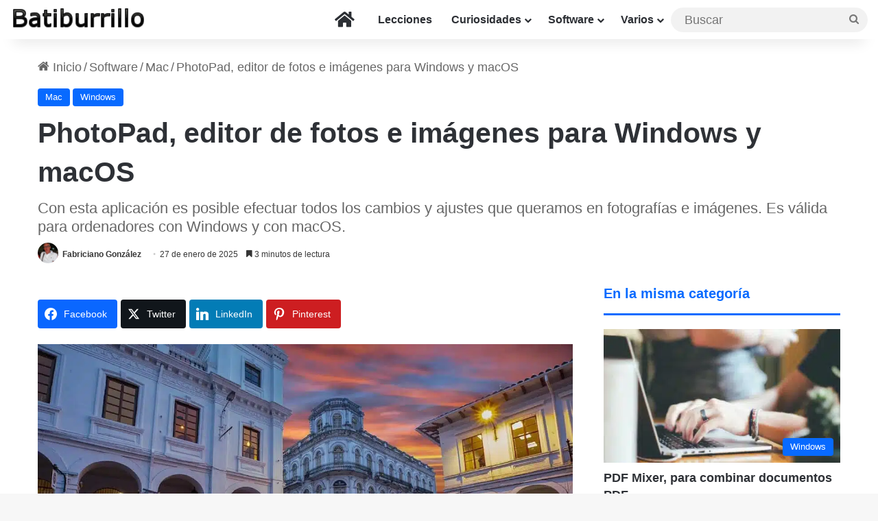

--- FILE ---
content_type: text/html; charset=utf-8
request_url: https://www.google.com/recaptcha/api2/aframe
body_size: 269
content:
<!DOCTYPE HTML><html><head><meta http-equiv="content-type" content="text/html; charset=UTF-8"></head><body><script nonce="w-xfAe66UXYqj_efjyETkQ">/** Anti-fraud and anti-abuse applications only. See google.com/recaptcha */ try{var clients={'sodar':'https://pagead2.googlesyndication.com/pagead/sodar?'};window.addEventListener("message",function(a){try{if(a.source===window.parent){var b=JSON.parse(a.data);var c=clients[b['id']];if(c){var d=document.createElement('img');d.src=c+b['params']+'&rc='+(localStorage.getItem("rc::a")?sessionStorage.getItem("rc::b"):"");window.document.body.appendChild(d);sessionStorage.setItem("rc::e",parseInt(sessionStorage.getItem("rc::e")||0)+1);localStorage.setItem("rc::h",'1768993678521');}}}catch(b){}});window.parent.postMessage("_grecaptcha_ready", "*");}catch(b){}</script></body></html>